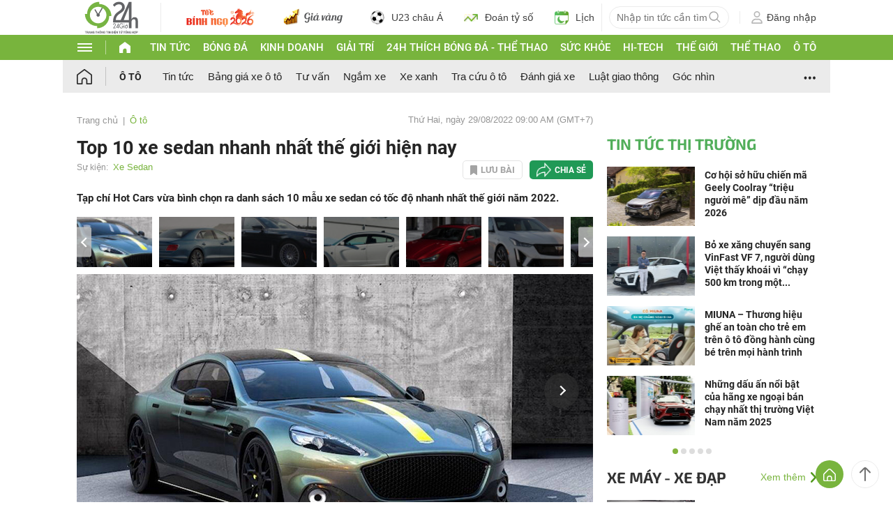

--- FILE ---
content_type: application/javascript; charset=utf-8
request_url: https://fundingchoicesmessages.google.com/f/AGSKWxVYZh2hpRMWYYZXj3oPd3TavEdXdd1MOTS_Kcu0aFzaezwMgYT7osf7olVJnsSmWSP6aU_djM0EKNla5Ebd5xyDmtY21hytDEwz2d1bWq2KCJh1Z_Z6fSJDnBY_MNdNNHN2kUEOSW-7jW0SAhpcawKAXtDaggyxUwJ1BQljsUZ9ND4P3PDe0-GMT9nm/_://ads./affiliateserver.=300x250&/sponsored-links-/adpagem.
body_size: -1290
content:
window['e9b7429e-3ded-410b-a52d-55da798c503a'] = true;